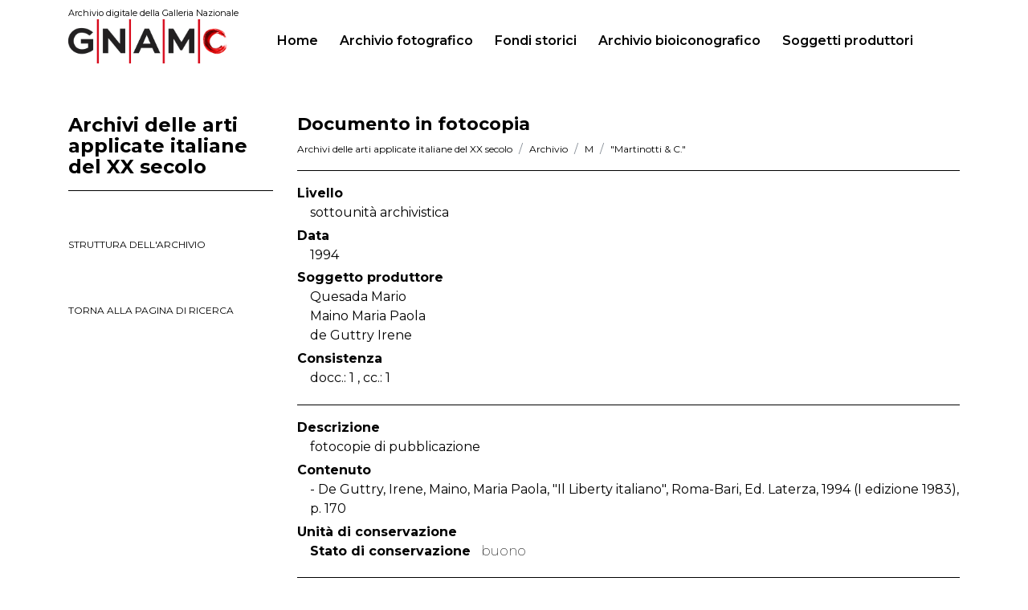

--- FILE ---
content_type: text/html;charset=utf-8
request_url: https://opac.lagallerianazionale.com/gnam-web/fondi;jsessionid=71BEB853D708881A5BA6006ED6181E06/detail/IT-GNAM-ST0003-000767/documento-fotocopia.html?currentNumber=5&startPage=0&gridView=false
body_size: 34622
content:
<!DOCTYPE html>
<html lang="it">
	<head>
		<meta charset="utf-8">
<!-- Always force latest IE rendering engine (even in intranet) & Chrome Frame
Remove this if you use the .htaccess -->
<meta charset="utf-8">
<meta http-equiv="X-UA-Compatible" content="IE=edge">
<meta name="viewport" content="width=device-width, initial-scale=1">
<meta name="description" content="">
<meta name="author" content="">





<title> GNAM - Opac Galleria Nazionale di Arte Moderna</title>
<!-- CSS -->
<link href="/gnam-front/css/bootstrap.min.css" rel="stylesheet">
<link href="/gnam-front/css/regesta.css" rel="stylesheet">
<link href="/gnam-front/css/new-css-opac.css" rel="stylesheet">
<link href="/gnam-front/css/font-awesome.min.css" rel="stylesheet">
<link href="/gnam-front/css/jquery-ui-1.10.4.css" rel="stylesheet">
<link href="/gnam-front/view/dist/viewer.css" rel="stylesheet">

<link rel="preconnect" href="https://fonts.googleapis.com">
<link rel="preconnect" href="https://fonts.gstatic.com" crossorigin>
<link href="https://fonts.googleapis.com/css2?family=Montserrat:ital,wght@0,100..900;1,100..900&display=swap" rel="stylesheet">

<script src="/gnam-front/js/jquery-1.11.3.min.js"></script>
<script src="/gnam-front/js/jquery-ui-1.10.4.min.js"></script>
<script src="/gnam-front/js/jquery-ias.min.js" ></script>
<script src="/gnam-front/js/popper.min.js" ></script>
<script src="/gnam-front/js/bootstrap.min.js"></script>
<script src="/gnam-front/view/dist/viewer.js"></script>
<script src="/gnam-front/js/search.js"></script>
<script src="/gnam-front/js/jquery.mark.min.js"></script>
<script src="/gnam-front/js/highlight.js"></script>

 <script type="text/javascript">
	jQuery(document).ready(function() {
		//Clear della textearea se click on newsearch
		$("#newSearch").click(function() {
 			$("#myTextArea").text("");
 		});

 			
   var jsonVal = jQuery.parseJSON('{"jsonVal":{"startDate":"","endDate":"","fieldDate":"dataNormal","_perPage":20}}');
  var jsonMapArchive = jQuery.parseJSON("{\"xDamsHist\":\"Antonio Maraini\"}");
 
 var jsonMapExtraField = jQuery.parseJSON("{\"xDamsHist\":\"Antonio Maraini\"}");
   eval("jsonMapExtraField['*:*']='tutti i documenti'");
   jQuery.each(jsonVal.jsonVal, function(k, v) {
           if(k!='fieldDate' && k!='_perPage' && (v+"").indexOf("archiveName_string:")==-1 && (v+"").indexOf(" OR ")==-1 && k!='archiveName_' && k!='collanaName_text' && k!='attachmentMisc' && k!='alias_floorLook'){
                   if(jQuery.isArray(v)){
            		  	   jQuery.each(v, function(i, val) {
            		  	     var myValue="";
            		  	      try{
				              val =  val.replace(/"/g, '');
				             }catch(e){
				             
				             }
							
            		  	     if(jsonMapArchive[val]){
            		  	      	myValue = jsonMapArchive[val];
            		  	     }else{
            		  	    	myValue = val;
            		  	     }
            		  	     if(myValue==val){
            		  	     if(jsonMapExtraField[val]){
            		  	      	myValue = jsonMapExtraField[val];
            		  	     }else{
            		  	    	myValue = val;
            		  	     }
            		  	     }
            		  	     if(val!=""){
            		  	  
           			   	      $('#jsonVal').append("<a href=\"#none\" class=\"filtroAttivo removeJSonVal list-group-item list-group-item-action flex-column align-items-start\" name-field=\""+k+"\" data-val=\""+escape(val)+"\" alt=\" Rimuovi \" title=\" Rimuovi \"> <div class=\"d-flex w-100 justify-content-between\"><h5 class=\"mb-1\">  "+myValue+"  <i class=\"fa fa-times\" aria-hidden=\"true\"></i></h5></div> </a></li>");
            			   	  	
             			     	
            			   	  jQuery(true)
            			   	  //alert([test]);
            			   	 }
            		       });
        		   }else{
				            //alert("vvvv"+v)
				             try{
				              v =  v.replace(/"/g, '');
				             }catch(e){
				             
				             }
							
            		 	 	 var myValue="";
            		  	     if(jsonMapArchive[v]){
            		  	     	myValue = jsonMapArchive[v];
            		  	     }else{
            		  	    	myValue = v;
            		  	     }
            		  	     if(myValue==v){
                		  	     if(jsonMapExtraField[v]){
                		  	     	myValue = jsonMapExtraField[v];
                		  	     }else{
                		  	    	myValue = v;
                		  	     }	
            		  	     }
            			     if(v!=""){
            			       
            			     	$('#jsonVal').append("<a href=\"#none\" class=\" filtroAttivo removeJSonVal list-group-item list-group-item-action flex-column align-items-start\" name-field=\""+k+"\" data-val=\""+escape(v)+"\" alt=\" Rimuovi \" title=\" Rimuovi \"> <div class=\"d-flex w-100 justify-content-between\"><h5 class=\"mb-1\"> "+myValue+" <i class=\"fa fa-times\" aria-hidden=\"true\"></i> </h5></div> </a></li>");
             			     	
             			     }
        		   }
          }
	});
	
    $("[data-checked='true']").click(function() {
   //alert("dddd"+$(this).attr('data-val'));
   try{
 	var dataVal = unescape($(this).attr('data-extra'));
 	var nameField = unescape($(this).attr('id'));
		
	jQuery.each(jsonVal.jsonVal, function(k, v) {
      if(nameField==k){
		   
		   if(jQuery.isArray(v)){
		  	   jQuery.each(v, function(i, val) {
 					if(val==dataVal){
 						v.splice(i,1);
 					}
		       });
		   }else{
			   	delete jsonVal.jsonVal[nameField];
		   }
      }
	});
 	
	$('textarea[name="jsonVal"]').text(JSON.stringify(jsonVal));
	$('#form-'+nameField).remove();
	
	
	$(this).parent().remove();
	//if(confirm()){
	$('#freeForm').submit();
	//}
	
	}catch(e){}
	});
   
   $(".removeJSonVal").click(function() {
   
   try{
 	var dataVal = unescape($(this).attr('data-val'));
 	var nameField = unescape($(this).attr('name-field'));
		
	jQuery.each(jsonVal.jsonVal, function(k, v) {
      if(nameField==k){
		   if(jQuery.isArray(v)){
		  	   jQuery.each(v, function(i, val) {
		  	   		//console.debug(val+" - "+dataVal);
 					if(val==dataVal){
 						v.splice(i,1);
 					}
 					if(val==('"'+dataVal+'"')){
 						v.splice(i,1);
 					}
		       });
		   }else{
			   	delete jsonVal.jsonVal[nameField];
		   }
      }
	});
 	
	$('textarea[name="jsonVal"]').text(JSON.stringify(jsonVal));
	//alert(JSON.stringify(jsonVal));
	$(this).parent().remove();
	//if(confirm()){
	$('#freeForm').submit();
	//}
	
	}catch(e){}
	});
	
	
   $(".ordinaPer").click(function() {
   	   	   		

	$('#freeForm').append('<input type="hidden" name="orderBy" value="'+$(this).attr("data-sort")+'"/>');
	$('#freeForm').append('<input type="hidden" name="orderType" value="desc"/>');
	//$('#freeForm').append('<input type="hidden" name="archiveName" value=""/>');
    $('#freeForm').submit();
   });
    
   
    	   jQuery("a[data-sort='$queryBean.orderBy'] > img").attr('src','/gnam-front/img/icon-bluearrowUp.png')
	   jQuery("a[data-sort='$queryBean.orderBy']").addClass('orderOn');
   	   	
$("input[name='startDate'],input[name='endDate']").keydown(function(event) {
 if ( event.keyCode == 46 || event.keyCode == 8 || event.keyCode == 9 || event.keyCode == 27 || event.keyCode == 13 || 
      (event.keyCode == 65 && event.ctrlKey === true) || 
      (event.keyCode >= 35 && event.keyCode <= 39)) {
             return;
 } else {
        if (event.shiftKey || (event.keyCode < 48 || event.keyCode > 57) && (event.keyCode < 96 || event.keyCode > 105 )) {
             if(event.keyCode!=55){
           		 event.preventDefault(); 
             }
        }
    }
});
try{
$("a").click(function() {
	if($(this).attr('href')!=undefined){
 	if($(this).attr('href').indexOf('detail')!=-1 || $(this).attr('href').indexOf('tree')!=-1 && ('textarea[name="jsonVal"]').val().indexOf('undefined')==-1){
 		 $(this).attr('href', function(i, h) {
			     return h + (h.indexOf('?') != -1 ? "&jsonVal="+$('textarea[name="jsonVal"]').val() : "?jsonVal="+$('textarea[name="jsonVal"]').val());
   		 });
	}	
	}
});
}catch(e){

}

try{
$(".viewValSplit").click(function() {
 	$(this).attr('href', function(i, h) {
		var addPar = "";
		 			addPar = "&startPage=0";
			 	return h + (h.indexOf('?') != -1 ? "&jsonVal="+$('textarea[name="jsonVal"]').val()+addPar : "?jsonVal="+$('textarea[name="jsonVal"]').val()+addPar);
	});
});
}catch(e){

}



$(".advancedSearch").click(function(){
	var clickVar = $(this);
	clickVar.addClass('topAvanzataBgr');
	$(this).next(".intBoxAvanzata").slideToggle('slow', function() {
	if($(this).is(":hidden")){
		clickVar.removeClass('topAvanzataBgr');
	}
  	});
});


 		//Filtri
 		jQuery(".filterValue").click(function() {
			if($(this).attr('id')=="archiveName_string" || $(this).attr('id')=="collanaName"){
					$('#freeForm').append("<textarea name="+$(this).attr('id')+" style=\"display:none;\">"+$(this).attr('data-extra')+"</textarea>");
			}else if($(this).attr('data-extra')!="" && $(this).attr('data-extra')!=undefined){
				//	alert("aaa: "+$(this).attr('data-extra'));
				    $("textarea[name='"+$(this).attr('id')+"']").remove();
			 		$('#freeForm').append("<textarea name="+$(this).attr('id')+" style=\"display:none;visibility:hidden;\">"+$(this).attr('data-extra')+"</textarea>");
			}else{
					$('#freeForm').append("<textarea name="+$(this).attr('id')+" style=\"display:none;\">\""+$(this).clone().children().remove().end().text()+"\"</textarea>");
			}
			var idActiveFilter="form-"+$(this).attr('id');
			var myActiveFilter = "<input type=\"hidden\" name=\"activeFilter\" id=\""+idActiveFilter+"\" value=\""+$(this).attr('id')+"\">";
				//console.debug(jQuery('#'+idActiveFilter).length);
				if(jQuery('#'+idActiveFilter).length!=1){
					$('#freeForm').append(myActiveFilter);
				}

			    //alert($('#freeForm').html());
				//$("#freeForm :input[value!='']").remove()
				 $('#freeForm').submit();
			});

 		//Submit onclick sull icona lente di ingrandimento
        jQuery(".glyphicon.glyphicon-search").click(function() {
        	$('#freeForm').submit();
        });

 		//Carica altri filtri
		jQuery(".otherKey").click(function() {
			var myValSpan = jQuery(this).text();
			if(myValSpan.indexOf('carica')!=-1){

				jQuery(this).parent("li").nextAll("li").removeClass('hidden');
				jQuery(this).html(jQuery(this).html().replace("carica altri","nascondi"));
			}else{
				jQuery(this).parent("li").nextAll("li").addClass('hidden');
				jQuery(this).html(jQuery(this).html().replace("nascondi","carica altri"));
			}
 		});



		//IT - EN
        jQuery(".toIT").click(function(){
        	var url = window.location.href;
        	window.location.href = updateURLParameter(url,"lang","it")
        })
        jQuery(".toEN").click(function(){
        	var url = window.location.href;
        	window.location.href = updateURLParameter(url,"lang","en")
        })
       	if(window.location.href.indexOf("detail") > -1){
			var optionsView = {movable:true};
			var viewer = new Viewer(document.getElementById('viewer'), optionsView);
		}
        var ias = jQuery.ias({
		  container:  '.list-esito',
		  item:       '.list-group-archivi',
		  pagination: '.pagination',
		  next:       '.nextPag'
		});


		// Add a loader image which is displayed during loading
		ias.extension(new IASSpinnerExtension());

		// Add a link after page 2 which has to be clicked to load the next page
		ias.extension(new IASTriggerExtension({text: 'Carica pi&ugrave; elementi',offset: 2}));

		// Add a text when there are no more pages left to load
		ias.extension(new IASNoneLeftExtension({text: "You reached the end"}));



	}); //Chiudo document Ready

	//Funzione IT-EN
 	function updateURLParameter(url, param, paramVal)
 	{
 	    var TheAnchor = null;
 	    var newAdditionalURL = "";
 	    var tempArray = url.split("?");
 	    var baseURL = tempArray[0];
 	    var additionalURL = tempArray[1];
 	    var temp = "";

 	    if (additionalURL)
 	    {
 	        var tmpAnchor = additionalURL.split("#");
 	        var TheParams = tmpAnchor[0];
 	            TheAnchor = tmpAnchor[1];
 	        if(TheAnchor)
 	            additionalURL = TheParams;

 	        tempArray = additionalURL.split("&");

 	        for (i=0; i<tempArray.length; i++)
 	        {
 	            if(tempArray[i].split('=')[0] != param)
 	            {
 	                newAdditionalURL += temp + tempArray[i];
 	                temp = "&";
 	            }
 	        }
 	    }
 	    else
 	    {
 	        var tmpAnchor = baseURL.split("#");
 	        var TheParams = tmpAnchor[0];
 	            TheAnchor  = tmpAnchor[1];

 	        if(TheParams)
 	            baseURL = TheParams;
 	    }

 	    if(TheAnchor)
 	        paramVal += "#" + TheAnchor;

 	    var rows_txt = temp + "" + param + "=" + paramVal;
 	    return baseURL + "?" + newAdditionalURL + rows_txt;
 	}

 function createCookie(name, value, days) {
    var expires;

    if (days) {
        var date = new Date();
        date.setTime(date.getTime() + (days * 24 * 60 * 60 * 1000));
        expires = "; expires=" + date.toGMTString();
    } else {
        expires = "";
    }
    document.cookie = encodeURIComponent(name) + "=" + encodeURIComponent(value) + expires + "; path=/";
}

function readCookie(name) {
    var nameEQ = encodeURIComponent(name) + "=";
    var ca = document.cookie.split(';');
    for (var i = 0; i < ca.length; i++) {
        var c = ca[i];
        while (c.charAt(0) === ' ') c = c.substring(1, c.length);
        if (c.indexOf(nameEQ) === 0) return decodeURIComponent(c.substring(nameEQ.length, c.length));
    }
    return null;
}

function eraseCookie(name) {
    createCookie(name, "", -1);
}

function eraseSearchCookies() {
    createCookie(name, "", -1);
	$.each(document.cookie.split(/; */), function()  {
          var splitCookie = this.split('=');
		  if(splitCookie[0].indexOf('back_')!=-1)
		 	 createCookie(splitCookie[0], "", -1);
        });
}

function printSearchCookies(){
 		$('.container').append('<form role="form" class="mBottom30" action="'+readCookie('back_url')+'" id="freeForm" style="display:none;"/>');
        $.each(document.cookie.split(/; */), function()  {
          var splitCookie = this.split('=');
		  if(splitCookie[0].indexOf('back_')!=-1 && splitCookie[0]!='back_url'){
			$('#freeForm').append('<textarea name="'+splitCookie[0].replace(/back_/g, '')+'">'+unescape(splitCookie[1])+'</textarea>');
		  //	console.log(splitCookie[0]+'='+splitCookie[1])
		  }

        });
}

 </script>
 	</head>
	<body>
		
		<nav class="navbar navbar-expand-lg navbar-dark bg-dark nav-menu">

	<div class="container">
		<!--a class="navbar-brand">
            <h1>Archivio digitale<br> della Galleria Nazionale</h1>
        </a-->
		<a class="navbar-brand" href="https://gnamc.cultura.gov.it/" target="_blank" ><span>Archivio digitale della Galleria Nazionale</span><img src="/gnam-front/img/new-style/logo-gnam.png" width="200"></a>
		<button class="navbar-toggler" type="button" data-toggle="collapse" data-target="#navbarNav" aria-controls="navbarNav" aria-expanded="false" aria-label="Toggle navigation">
			<span class="navbar-toggler-icon-custom"></span>
		</button>
		<div class="collapse navbar-collapse" id="navbarNav">
			<ul class="navbar-nav nav-pills">
												<li class="nav-item ">
					<a class="nav-link" href="/gnam-web/;jsessionid=3ADCC6BD9277E82E591795DB18A12A29">Home <span class="sr-only">(current)</span></a>
				</li>
				<li class="nav-item ">
					<a class="nav-link" href="/gnam-web/fotografico;jsessionid=3ADCC6BD9277E82E591795DB18A12A29">Archivio fotografico</a>
				</li>
				<li class="nav-item active">
					<a class="nav-link" href="/gnam-web/fondi;jsessionid=3ADCC6BD9277E82E591795DB18A12A29">Fondi storici</a>
				</li>
				<li class="nav-item ">
					<a class="nav-link" href="/gnam-web/bio;jsessionid=3ADCC6BD9277E82E591795DB18A12A29">Archivio bioiconografico</a>
				</li>
				<li class="nav-item ">
					<a class="nav-link" href="/gnam-web/soggetti;jsessionid=3ADCC6BD9277E82E591795DB18A12A29">Soggetti produttori</a>
				</li>
			</ul>
		</div>

	</div>

</nav>


		
<div class="container">
	<div class="row">
		

<div class="col-md-3 col-xs-12">
	<hr class="spacer2rem-top">
	<h4>Archivi delle arti applicate italiane del XX secolo </h4>
	<hr>
	<small class="number">&nbsp;</small>
			<a href="/gnam-web/fondi;jsessionid=3ADCC6BD9277E82E591795DB18A12A29/tree/IT-GNAM-ST0003-000001/IT-GNAM-ST0003-000767" class="link-struttura">struttura dell'archivio</a>
		
			<a href="/gnam-web/fondi;jsessionid=3ADCC6BD9277E82E591795DB18A12A29" class="link-back">torna alla pagina di ricerca</a>
		<div class="d-flex justify-content-end pagination pag-sidebar">
			<div class="mr-auto p-2"></div>
		
			<div class="p-2"></div>
		</div>
</div>
							<!--ITEM FILE-->
		<main class="col-md-9 col-xs-12">
			<hr class="spacer2rem-top">
			<h6 class="titolo-scheda">Documento in fotocopia</h6>

							<ol class="breadcrumb">

									<li class="breadcrumb-item"><a href="/gnam-web/fondi;jsessionid=3ADCC6BD9277E82E591795DB18A12A29/detail/IT-GNAM-ST0003-000001/index.html">Archivi delle arti applicate italiane del XX secolo</a></li>
									<li class="breadcrumb-item"><a href="/gnam-web/fondi;jsessionid=3ADCC6BD9277E82E591795DB18A12A29/detail/IT-GNAM-ST0003-000002/index.html">Archivio</a></li>
									<li class="breadcrumb-item"><a href="/gnam-web/fondi;jsessionid=3ADCC6BD9277E82E591795DB18A12A29/detail/IT-GNAM-ST0003-000741/index.html">M</a></li>
									<li class="breadcrumb-item"><a href="/gnam-web/fondi;jsessionid=3ADCC6BD9277E82E591795DB18A12A29/detail/IT-GNAM-ST0003-000766/index.html">"Martinotti & C."</a></li>
								</ol>
			
			<ul class="wrap-dati-scheda">
						            		           						           			        
									<li class="label-scheda">Livello</li>
					<li class="campo-scheda">sottounit&agrave; archivistica</li>
																	<li class="label-scheda">Data</li>
					<li class="campo-scheda">1994</li>
													<li class="label-scheda">Soggetto produttore</li>
					<li class="campo-scheda">
												Quesada Mario
															<br>
																			Maino Maria Paola
															<br>
																			de Guttry Irene
																						</li>
													<li class="label-scheda">Consistenza</li>
					<li class="campo-scheda">
							
docc.: 1						 , 							
cc.: 1					</li>
							</ul>

			<ul class="wrap-dati-scheda">
									<li class="label-scheda">Descrizione</li>
					<li class="campo-scheda">fotocopie di pubblicazione<br>
</li>
													<li class="label-scheda">Contenuto</li>
										<li class="campo-scheda">- De Guttry, Irene, Maino, Maria Paola, "Il Liberty italiano", Roma-Bari, Ed. Laterza, 1994 (I edizione 1983), p. 170<br>
</li>
								
				<li class="label-scheda">Unit&agrave; di conservazione</li>
					<li class="campo-scheda">
						<ul>
																																				<li>Stato di conservazione
									<span>buono</span>
								</li>
																				</ul>
					</li>
			</ul>
			<!-- CONTROLACCESS -->
			<ul class="wrap-dati-scheda">
									<li class="label-scheda">Persone</li>
					<li class="campo-scheda">
													
<a href="/gnam-web/fondi;jsessionid=3ADCC6BD9277E82E591795DB18A12A29/search/result.html?persone_autocomplete=&quot;Maino Maria Paola&quot;">Maino Maria Paola</a>															<br>
																				
<a href="/gnam-web/fondi;jsessionid=3ADCC6BD9277E82E591795DB18A12A29/search/result.html?persone_autocomplete=&quot;de Guttry Irene&quot;">de Guttry Irene</a>																	</li>
				
									<li class="label-scheda">Enti</li>
					<li class="campo-scheda">
													
<a href="/gnam-web/fondi;jsessionid=3ADCC6BD9277E82E591795DB18A12A29/search/result.html?enti_autocomplete=&quot;Federico Martinotti & C.&quot;">Federico Martinotti & C.</a>																	</li>
				
							</ul>


						
			<!-- VIDEO EMBED -->

<!-- VIDEO LINK ESTERNO -->

					</main>
		
		<!-- chiudo content page .col-9 -->
	</div>
</div>


<script>
	jQuery( ".wrap-dati-scheda" ).each(function( index ) {
		 if($( this ).text().trim() == ''){
		 	$(this).remove();
		 }
	});
</script>

		
		<div class="wrapper text-white" id="wrapper-footer">
    <footer class="site-footer" id="colophon" role="contentinfo">
        <div class="top-footer-section">
            <div class="container">
                <div class="row top-footer-row row-gap-5">
                    <div class="col-md-6 col-lg-3 footer-logo">
                        <img src="/gnam-front/img/new-style/logo-white-png.webp" alt="Logo">
                        <a href="https://cultura.gov.it/" target="_blank" rel="noopener noreferrer" class="ministero-logo mt-4 pt-3 d-block">
                            <img src="/gnam-front/img/new-style/mic-white.svg" alt="Ministero della Cultura">
                        </a>
                    </div>
                    <div class="col-md-6 col-lg-3 col-footer-main-info">
                        <div class="footer-main-info">
                            <div class="footer-main-info-intro">
                                <h2 class="h6">Galleria Nazionale d'Arte Moderna e Contemporanea</h2>
                                <p>Viale delle Belle Arti 131 - 00197 Roma</p>
                            </div>
                            <div class="footer-main-info-contacts">
                                <h3 class="h6">Per informazioni</h3>
                                <span><a href="tel:+3906322981" target="">+39 06 322981</a></span>
                                <span><a href="mailto:gan-amc@cultura.gov.it" target="">gan-amc@cultura.gov.it</a></span>
                            </div>
                            <div class="footer-main-info-tickets">
                                <a href="https://www.ticketone.it/eventseries/la-galleria-nazionale-2890614/?affiliate=T2C" class="btn btn-outline-light nav-item tikets-item" target="_blank">Biglietti</a>
                            </div>
                            <div class="">
                                <div class="social-links">
                                    <a href="https://www.instagram.com/lagallerianazionale/" class="social-link" target="_blank" rel="noopener noreferrer"><svg xmlns="http://www.w3.org/2000/svg" height="22" width="20" viewBox="0 0 448 512"><!--!Font Awesome Free 6.7.2 by @fontawesome - https://fontawesome.com License - https://fontawesome.com/license/free Copyright 2025 Fonticons, Inc.--><path fill="#ffffff" d="M224.1 141c-63.6 0-114.9 51.3-114.9 114.9s51.3 114.9 114.9 114.9S339 319.5 339 255.9 287.7 141 224.1 141zm0 189.6c-41.1 0-74.7-33.5-74.7-74.7s33.5-74.7 74.7-74.7 74.7 33.5 74.7 74.7-33.6 74.7-74.7 74.7zm146.4-194.3c0 14.9-12 26.8-26.8 26.8-14.9 0-26.8-12-26.8-26.8s12-26.8 26.8-26.8 26.8 12 26.8 26.8zm76.1 27.2c-1.7-35.9-9.9-67.7-36.2-93.9-26.2-26.2-58-34.4-93.9-36.2-37-2.1-147.9-2.1-184.9 0-35.8 1.7-67.6 9.9-93.9 36.1s-34.4 58-36.2 93.9c-2.1 37-2.1 147.9 0 184.9 1.7 35.9 9.9 67.7 36.2 93.9s58 34.4 93.9 36.2c37 2.1 147.9 2.1 184.9 0 35.9-1.7 67.7-9.9 93.9-36.2 26.2-26.2 34.4-58 36.2-93.9 2.1-37 2.1-147.8 0-184.8zM398.8 388c-7.8 19.6-22.9 34.7-42.6 42.6-29.5 11.7-99.5 9-132.1 9s-102.7 2.6-132.1-9c-19.6-7.8-34.7-22.9-42.6-42.6-11.7-29.5-9-99.5-9-132.1s-2.6-102.7 9-132.1c7.8-19.6 22.9-34.7 42.6-42.6 29.5-11.7 99.5-9 132.1-9s102.7-2.6 132.1 9c19.6 7.8 34.7 22.9 42.6 42.6 11.7 29.5 9 99.5 9 132.1s2.7 102.7-9 132.1z"/></svg></a>
                                    <a href="https://twitter.com/LAGNroma" class="social-link" target="_blank" rel="noopener noreferrer"><svg xmlns="http://www.w3.org/2000/svg" height="22" width="22" viewBox="0 0 512 512"><!--!Font Awesome Free 6.7.2 by @fontawesome - https://fontawesome.com License - https://fontawesome.com/license/free Copyright 2025 Fonticons, Inc.--><path fill="#ffffff" d="M389.2 48h70.6L305.6 224.2 487 464H345L233.7 318.6 106.5 464H35.8L200.7 275.5 26.8 48H172.4L272.9 180.9 389.2 48zM364.4 421.8h39.1L151.1 88h-42L364.4 421.8z"/></svg></a>
                                    <a href="https://www.facebook.com/LAGNroma/" class="social-link" target="_blank" rel="noopener noreferrer"><svg xmlns="http://www.w3.org/2000/svg" height="20" width="13" viewBox="0 0 320 512"><!--!Font Awesome Free 6.7.2 by @fontawesome - https://fontawesome.com License - https://fontawesome.com/license/free Copyright 2025 Fonticons, Inc.--><path fill="#ffffff" d="M80 299.3V512H196V299.3h86.5l18-97.8H196V166.9c0-51.7 20.3-71.5 72.7-71.5c16.3 0 29.4 .4 37 1.2V7.9C291.4 4 256.4 0 236.2 0C129.3 0 80 50.5 80 159.4v42.1H14v97.8H80z"/></svg></a>
                                </div>
                            </div>
                        </div>
                    </div>
                    <div class="col-lg-6">
                        <div class="footer-main-menu-container">
                            <div class="d-none d-sm-block">
                                <nav class="menu-footer-container" aria-label="Navigazione footer">
                                    <ul id="footer-1-menu" class="">
                                        <li itemscope="itemscope" itemtype="https://www.schema.org/SiteNavigationElement" class="menu-item menu-item-type-post_type menu-item-object-page menu-item-944 nav-item"><a title="Museo" href="https://gnamc.cultura.gov.it/museo/" class="nav-link">Museo</a></li>
                                        <li itemscope="itemscope" itemtype="https://www.schema.org/SiteNavigationElement" class="menu-item menu-item-type-post_type menu-item-object-page menu-item-2521 nav-item"><a title="Centro Studi" target="_blank" href="https://gnamc.cultura.gov.it/centro-studi/" class="nav-link">Centro Studi</a></li>
                                        <li itemscope="itemscope" itemtype="https://www.schema.org/SiteNavigationElement" class="menu-item menu-item-type-post_type menu-item-object-page menu-item-2519 nav-item"><a title="Centro Restauro" target="_blank" href="https://gnamc.cultura.gov.it/restauro/" class="nav-link">Centro Restauro</a></li>
                                        <li itemscope="itemscope" itemtype="https://www.schema.org/SiteNavigationElement" class="menu-item menu-item-type-post_type_archive menu-item-object-press menu-item-1176 nav-item"><a title="Press" target="_blank" href="https://gnamc.cultura.gov.it/press/" class="nav-link">Press</a></li>
                                    </ul>
                                </nav>
                            </div>
                            <div class="inner-footer-navs">
                                <nav class="menu-footer-2-container" aria-label="Navigazione footer 2">
                                    <ul id="footer-2-menu" class="">
                                        <li itemscope="itemscope" itemtype="https://www.schema.org/SiteNavigationElement" id="menu-item-2802" class="menu-item menu-item-type-post_type menu-item-object-page menu-item-2802 nav-item"><a title="Informazioni per la visita" target="_blank" href="https://gnamc.cultura.gov.it/informazioni-per-la-visita/" class="nav-link">Informazioni per la visita</a></li>
                                        <li itemscope="itemscope" itemtype="https://www.schema.org/SiteNavigationElement" id="menu-item-947" class="menu-item menu-item-type-post_type menu-item-object-page menu-item-947 nav-item"><a title="Cosa accade" target="_blank" href="https://gnamc.cultura.gov.it/cosa-accade/" class="nav-link">Cosa accade</a></li>
                                        <li itemscope="itemscope" itemtype="https://www.schema.org/SiteNavigationElement" id="menu-item-949" class="menu-item menu-item-type-post_type menu-item-object-page menu-item-949 nav-item"><a title="Collezione" target="_blank" href="https://gnamc.cultura.gov.it/la-collezione/" class="nav-link">Collezione</a></li>

                                    </ul>
                                </nav>
                                <nav class="menu-footer-3-container" aria-label="Navigazione footer 3">
                                    <ul id="footer-3-menu" class="">
                                        <li itemscope="itemscope" itemtype="https://www.schema.org/SiteNavigationElement" id="menu-item-1710" class="menu-item menu-item-type-post_type menu-item-object-page menu-item-1710 nav-item"><a title="Chi Siamo" target="_blank" href="https://gnamc.cultura.gov.it/chi-siamo/" class="nav-link">Chi Siamo</a></li>
                                        <li itemscope="itemscope" itemtype="https://www.schema.org/SiteNavigationElement" id="menu-item-1105" class="menu-item menu-item-type-post_type menu-item-object-page menu-item-1105 nav-item"><a title="Contatti" target="_blank" href="https://gnamc.cultura.gov.it/contatti/" class="nav-link">Contatti</a></li>
                                        <li itemscope="itemscope" itemtype="https://www.schema.org/SiteNavigationElement" id="menu-item-2803" class="menu-item menu-item-type-custom menu-item-object-custom menu-item-2803 nav-item"><a title="Archivio digitale" rel="noopener noreferrer" href="https://opac.lagallerianazionale.com/gnam-web/" class="nav-link">Archivio digitale</a></li>
                                    </ul>
                                </nav>
                            </div>
                        </div>
                    </div>
                </div>
                <div class="row bottom-footer-row">
                    <div class="col-md-12">
                        <div class="footer-bottom-info my-0 my-sm-5">
                            <div class="footer-sponsor">
                                <p class="mb-4 mb-sm-3 fw-light small">La GNAMC desidera ringraziare i suoi partner principali</p>
                                <div class="sponsor-info">
                                    <a href="https://www.autostrade.it/it/home" target="_blank" rel="noopener noreferrer"><img src="/gnam-front/img/new-style/Autostrade_MarchioLogo_BIANCO_RGB-scaled.webp" alt="Sponsor"></a>
                                    <a href="https://www.intesasanpaolo.com/" target="_blank" rel="noopener noreferrer"><img src="/gnam-front/img/new-style/INTESA_SANPAOLO_WHITE.webp" alt="Sponsor"></a>
                                    <a href="https://www.bancaifis.it/" target="_blank" rel="noopener noreferrer"><img src="/gnam-front/img/new-style/banca_ifis.webp" alt="Sponsor"></a>
                                    <a href="https://www.enel.it/" target="_blank" rel="noopener noreferrer"><img src="/gnam-front/img/new-style/Enel-Large-Bianco-Sfumature.webp" alt="Sponsor"></a>
                                    <a href="https://www.groupmaire.com/it/" target="_blank" rel="noopener noreferrer"><img src="/gnam-front/img/new-style/Maire-logo.webp" alt="Sponsor"></a>
                                </div>
                            </div>

                        </div>
                    </div>
                </div>
            </div>
        </div>
        <div class="subfooter-section">
            <div class="container">
                <div class="row subfooter-row">
                    <div class="col-md-12">
                        <div class="subfooter">
                            <span class="copyright">Â© 2025 Galleria Nazionale d'Arte Moderna e Contemporanea.Tutti i diritti sono riservati</span>
                            <nav class="menu-subooter-container" aria-label="Navigazione subfooter">
                                <ul id="subfooter-menu" class="">
                                    <li itemscope="itemscope" itemtype="https://www.schema.org/SiteNavigationElement" id="menu-item-1311" class="menu-item menu-item-type-post_type menu-item-object-page menu-item-1311 nav-item"><a title="Amministrazione trasparente" target="_blank" href="https://gnamc.cultura.gov.it/amministrazione-trasparente/" class="nav-link">Amministrazione trasparente</a></li>
                                    <li itemscope="itemscope" itemtype="https://www.schema.org/SiteNavigationElement" id="menu-item-2701" class="menu-item menu-item-type-post_type menu-item-object-page menu-item-2701 nav-item"><a title="Carta dei servizi" target="_blank" href="https://gnamc.cultura.gov.it/carta-dei-servizi/" class="nav-link">Carta dei servizi</a></li>
                                    <li itemscope="itemscope" itemtype="https://www.schema.org/SiteNavigationElement" id="menu-item-2782" class="menu-item menu-item-type-post_type menu-item-object-page menu-item-2782 nav-item"><a title="Note legali" target="_blank" href="https://gnamc.cultura.gov.it/note-legali/" class="nav-link">Note legali</a></li>
                                    <li itemscope="itemscope" itemtype="https://www.schema.org/SiteNavigationElement" id="menu-item-2781" class="menu-item menu-item-type-post_type menu-item-object-page menu-item-privacy-policy menu-item-2781 nav-item"><a title="Privacy" target="_blank" href="https://gnamc.cultura.gov.it/privacy-policy/" class="nav-link">Privacy</a></li>
                                    <li itemscope="itemscope" itemtype="https://www.schema.org/SiteNavigationElement" id="menu-item-2784" class="menu-item menu-item-type-post_type menu-item-object-page menu-item-2784 nav-item"><a title="Cookies" target="_blank" href="https://gnamc.cultura.gov.it/cookie-policy/" class="nav-link">Cookies</a></li>
                                    <li itemscope="itemscope" itemtype="https://www.schema.org/SiteNavigationElement" id="menu-item-74" class="menu-item menu-item-type-custom menu-item-object-custom menu-item-74 nav-item"><a title="Credits" target="_blank" href="https://www.amarantoweb.com/" class="nav-link">Credits</a></li>
                                </ul>
                            </nav>
                        </div>
                    </div>
                </div>
            </div>
        </div>
    </footer>
</div>

<!-- JS -->


<!-- Global site tag (gtag.js) - Google Analytics -->
<script async src="https://www.googletagmanager.com/gtag/js?id=UA-114337299-1"></script>
<script>
    window.dataLayer = window.dataLayer || [];
    function gtag(){dataLayer.push(arguments);}
    gtag('js', new Date());

    gtag('config', 'UA-114337299-1');
</script>
		<!-- Global Site Tag (gtag.js) - Google Analytics -->
		<script async src="https://www.googletagmanager.com/gtag/js?id=UA-76306834-2"></script>
		<script>
		  window.dataLayer = window.dataLayer || [];
		  function gtag(){dataLayer.push(arguments);}
		  gtag('js', new Date());
		
		  gtag('config', 'UA-76306834-2');
		</script>
	</body>
</html>